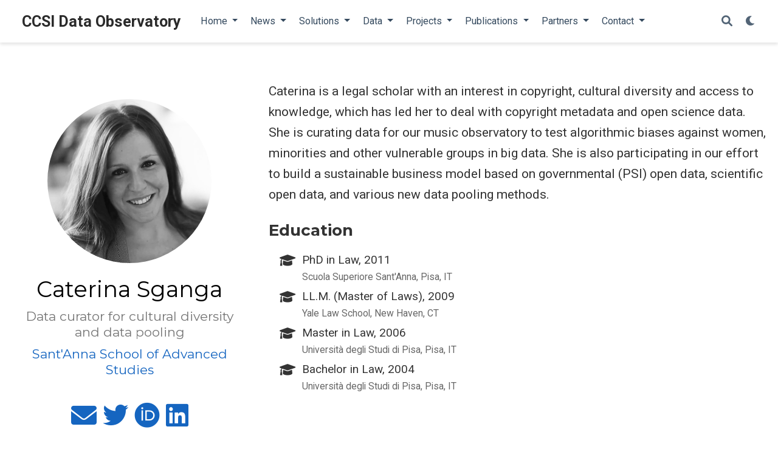

--- FILE ---
content_type: text/html
request_url: https://ccsi.dataobservatory.eu/authors/caterina_sganga/
body_size: 4888
content:
<!DOCTYPE html><html lang="en-us" >


<head>
  <meta charset="utf-8" />
  <meta name="viewport" content="width=device-width, initial-scale=1" />
  <meta http-equiv="X-UA-Compatible" content="IE=edge" />
  
  
  
    <meta name="generator" content="Wowchemy 5.6.0 for Hugo" />
  

  
  












  
  










  







  
  
  <link rel="preconnect" href="https://fonts.gstatic.com" crossorigin />
  

  
  
  
    
      
      <link rel="preload" as="style" href="https://fonts.googleapis.com/css2?family=Montserrat:wght@400;700&family=Roboto+Mono&family=Roboto:wght@400;700&display=swap">
      <link rel="stylesheet" href="https://fonts.googleapis.com/css2?family=Montserrat:wght@400;700&family=Roboto+Mono&family=Roboto:wght@400;700&display=swap" media="print" onload="this.media='all'">
    
  

  
  
  
  
  
    
    
    
  
  

  <meta name="author" content="Cultural &amp; Creative Sectors and Industries Observatory" />

  
  
  
    
  
  <meta name="description" content="An open knowledge platform for the cultural and creative sectors" />

  
  <link rel="alternate" hreflang="en-us" href="https://ccsi.dataobservatory.eu/authors/caterina_sganga/" />

  
  
  
    <meta name="theme-color" content="#1565c0" />
  

  
  

  

  <link rel="stylesheet" href="/css/vendor-bundle.min.c7b8d9abd591ba2253ea42747e3ac3f5.css" media="print" onload="this.media='all'">

  
  
  
    
    
      <link rel="stylesheet" href="https://cdn.jsdelivr.net/npm/academicons@1.9.1/css/academicons.min.css" integrity="sha512-W0xM4mr6dEP9nREo7Z9z+9X70wytKvMGeDsj7ps2+xg5QPrEBXC8tAW1IFnzjR6eoJ90JmCnFzerQJTLzIEHjA==" crossorigin="anonymous" media="print" onload="this.media='all'">
    

    
    
    
    
      
      
    
    
    

    
    
    

    

    
    
      
      

      
      

      
    
      
      

      
      

      
    
      
      

      
      

      
    
      
      

      
      

      
    
      
      

      
      

      
    
      
      

      
      

      
    
      
      

      
      

      
    
      
      

      
      

      
    
      
      

      
      

      
    
      
      

      
      

      
    
      
      

      
      
        
      

      
    
      
      

      
      

      
    
      
      

      
      

      
    
  

  
  
  
  
  
  
  <link rel="stylesheet" href="/css/wowchemy.3495fc6150afdd177f1d04fbba9f5e2c.css" />

  
  
  
  
  
  
  
    
    
    <link rel="stylesheet" href="/css/libs/chroma/github-light.min.css" title="hl-light" media="print" onload="this.media='all'" >
    <link rel="stylesheet" href="/css/libs/chroma/dracula.min.css" title="hl-dark" media="print" onload="this.media='all'" disabled>
  

  
  




<script async src="https://www.googletagmanager.com/gtag/js?id=G-SCQZ5FHVYW"></script>
<script>
  window.dataLayer = window.dataLayer || [];

  function gtag() {
      dataLayer.push(arguments);
  }

  function trackOutboundLink(url, target) {
    gtag('event', 'click', {
         'event_category': 'outbound',
         'event_label': url,
         'transport_type': 'beacon',
         'event_callback': function () {
           if (target !== '_blank') {
             document.location = url;
           }
         }
    });
    console.debug("Outbound link clicked: " + url);
  }

  function onClickCallback(event) {
    if ((event.target.tagName !== 'A') || (event.target.host === window.location.host)) {
      return;
    }
    trackOutboundLink(event.target, event.target.getAttribute('target'));  
  }

  gtag('js', new Date());
  gtag('config', 'G-SCQZ5FHVYW', {});
  gtag('set', {'cookie_flags': 'SameSite=None;Secure'});

  
  document.addEventListener('click', onClickCallback, false);
</script>


  


  


  




  
  
  

  
  
    <link rel="alternate" href="/authors/caterina_sganga/index.xml" type="application/rss+xml" title="CCSI Data Observatory" />
  

  
  
    <link rel="manifest" href="/manifest.webmanifest" />
  

  
  <link rel="icon" type="image/png" href="/media/icon_hu2a0676e1b6d94db488e556028a70c3c4_41568_32x32_fill_lanczos_center_3.png" />
  <link rel="apple-touch-icon" type="image/png" href="/media/icon_hu2a0676e1b6d94db488e556028a70c3c4_41568_180x180_fill_lanczos_center_3.png" />

  <link rel="canonical" href="https://ccsi.dataobservatory.eu/authors/caterina_sganga/" />

  
  
  
  
  
  
  
  
    
    
    
  
  

  
  
    
    
  
  <meta property="twitter:card" content="summary" />
  
    <meta property="twitter:site" content="@CultDataObs" />
    <meta property="twitter:creator" content="@CultDataObs" />
  
  <meta property="og:site_name" content="CCSI Data Observatory" />
  <meta property="og:url" content="https://ccsi.dataobservatory.eu/authors/caterina_sganga/" />
  <meta property="og:title" content="Caterina Sganga | CCSI Data Observatory" />
  <meta property="og:description" content="An open knowledge platform for the cultural and creative sectors" /><meta property="og:image" content="https://ccsi.dataobservatory.eu/authors/caterina_sganga/avatar_hu4df08483075951da4256d969ab6630a6_151065_270x270_fill_lanczos_center_3.png" />
    <meta property="twitter:image" content="https://ccsi.dataobservatory.eu/authors/caterina_sganga/avatar_hu4df08483075951da4256d969ab6630a6_151065_270x270_fill_lanczos_center_3.png" /><meta property="og:locale" content="en-us" />
  
    
  

  



  


  <title>Caterina Sganga | CCSI Data Observatory</title>

  
  
  
  











</head>


<body id="top" data-spy="scroll" data-offset="70" data-target="#TableOfContents" class="page-wrapper   " data-wc-page-id="7005c19d6f3f3783f412723b222cdbfc" >

  
  
  
  
  
  
  
  
  
  <script src="/js/wowchemy-init.min.613040fe4f2c0f007b4dcb64404201cb.js"></script>

  


<aside class="search-modal" id="search">
  <div class="container">
    <section class="search-header">

      <div class="row no-gutters justify-content-between mb-3">
        <div class="col-6">
          <h1>Search</h1>
        </div>
        <div class="col-6 col-search-close">
          <a class="js-search" href="#" aria-label="Close"><i class="fas fa-times-circle text-muted" aria-hidden="true"></i></a>
        </div>
      </div>

      <div id="search-box">
        
        <input name="q" id="search-query" placeholder="Search..." autocapitalize="off"
        autocomplete="off" autocorrect="off" spellcheck="false" type="search" class="form-control"
        aria-label="Search...">
        
      </div>

      
      

      

    </section>
    <section class="section-search-results">

      <div id="search-hits">
        
      </div>

    </section>
  </div>
</aside>



  <div class="page-header">
    












<header class="header--fixed">
  <nav class="navbar navbar-expand-lg navbar-light compensate-for-scrollbar" id="navbar-main">
    <div class="container-xl">

      
      <div class="d-none d-lg-inline-flex">
        <a class="navbar-brand" href="/">CCSI Data Observatory</a>
      </div>
      

      
      <button type="button" class="navbar-toggler" data-toggle="collapse"
              data-target="#navbar-content" aria-controls="navbar-content" aria-expanded="false" aria-label="Toggle navigation">
      <span><i class="fas fa-bars"></i></span>
      </button>
      

      
      <div class="navbar-brand-mobile-wrapper d-inline-flex d-lg-none">
        <a class="navbar-brand" href="/">CCSI Data Observatory</a>
      </div>
      

      
      
      <div class="navbar-collapse main-menu-item collapse justify-content-start" id="navbar-content">

        
        <ul class="navbar-nav d-md-inline-flex">
          

          
          <li class="nav-item dropdown">
            <a href="#" class="nav-link dropdown-toggle" data-toggle="dropdown" aria-haspopup="true"><span>Home</span><span class="caret"></span>
            </a>
            <div class="dropdown-menu">
              
                <a class="dropdown-item" href="/#about"><span>About</span></a>
              
                <a class="dropdown-item" href="/about/observatories"><span>About the data observatories</span></a>
              
                <a class="dropdown-item" href="/#slider"><span>In 1 minute: slide introduction</span></a>
              
            </div>
          </li>

          
          

          
          <li class="nav-item dropdown">
            <a href="#" class="nav-link dropdown-toggle" data-toggle="dropdown" aria-haspopup="true"><span>News</span><span class="caret"></span>
            </a>
            <div class="dropdown-menu">
              
                <a class="dropdown-item" href="/#posts"><span>Blog</span></a>
              
                <a class="dropdown-item" href="/#tags"><span>Topics</span></a>
              
            </div>
          </li>

          
          

          
          <li class="nav-item dropdown">
            <a href="#" class="nav-link dropdown-toggle" data-toggle="dropdown" aria-haspopup="true"><span>Solutions</span><span class="caret"></span>
            </a>
            <div class="dropdown-menu">
              
                <a class="dropdown-item" href="/apps/"><span>Apps</span></a>
              
                <a class="dropdown-item" href="/#releases"><span>Software</span></a>
              
                <a class="dropdown-item" href="/category/r-bloggers/"><span>Code</span></a>
              
            </div>
          </li>

          
          

          
          <li class="nav-item dropdown">
            <a href="#" class="nav-link dropdown-toggle" data-toggle="dropdown" aria-haspopup="true"><span>Data</span><span class="caret"></span>
            </a>
            <div class="dropdown-menu">
              
                <a class="dropdown-item" href="/#pillars"><span>🏛️ Economy</span></a>
              
                <a class="dropdown-item" href="/#pillars"><span>🏛️ Diversity & Circulation</span></a>
              
                <a class="dropdown-item" href="/#pillars"><span>🏛️ Cultre &  Society</span></a>
              
                <a class="dropdown-item" href="/#pillars"><span>🏛️ Art+Tech</span></a>
              
                <a class="dropdown-item" href="https://zenodo.org/communities/ccsi/"><span>📖 Open Science Repository</span></a>
              
                <a class="dropdown-item" href="https://www.opencollections.net/collections/music/"><span>🎙️ Open Music Collections</span></a>
              
                <a class="dropdown-item" href="https://www.opencollections.net/collections/photography/"><span>🎞️ Open Photography Collections</span></a>
              
                <a class="dropdown-item" href="https://www.opencollections.net/collections/print/"><span>🖼️ Open Prints Collections</span></a>
              
                <a class="dropdown-item" href="/#data"><span>🖥️ API</span></a>
              
            </div>
          </li>

          
          

          
          <li class="nav-item dropdown">
            <a href="#" class="nav-link dropdown-toggle" data-toggle="dropdown" aria-haspopup="true"><span>Projects</span><span class="caret"></span>
            </a>
            <div class="dropdown-menu">
              
                <a class="dropdown-item" href="/#projects"><span>Overview</span></a>
              
                <a class="dropdown-item" href="/project/listen-local/"><span>🇪🇺 Listen Local</span></a>
              
                <a class="dropdown-item" href="/project/openmuse/"><span>🇪🇺 Opem Music Observatory - OpenMuse</span></a>
              
                <a class="dropdown-item" href="/#projects"><span>RECREO</span></a>
              
                <a class="dropdown-item" href="/project/horizon"><span>Call for Interest</span></a>
              
            </div>
          </li>

          
          

          
          <li class="nav-item dropdown">
            <a href="#" class="nav-link dropdown-toggle" data-toggle="dropdown" aria-haspopup="true"><span>Publications</span><span class="caret"></span>
            </a>
            <div class="dropdown-menu">
              
                <a class="dropdown-item" href="/#featured"><span>Featured</span></a>
              
                <a class="dropdown-item" href="/#publications"><span>All Publications</span></a>
              
            </div>
          </li>

          
          

          
          <li class="nav-item dropdown">
            <a href="#" class="nav-link dropdown-toggle" data-toggle="dropdown" aria-haspopup="true"><span>Partners</span><span class="caret"></span>
            </a>
            <div class="dropdown-menu">
              
                <a class="dropdown-item" href="/#partners"><span>Observatory Partners</span></a>
              
                <a class="dropdown-item" href="/project/horizon"><span>Call for Research Interest</span></a>
              
            </div>
          </li>

          
          

          
          <li class="nav-item dropdown">
            <a href="#" class="nav-link dropdown-toggle" data-toggle="dropdown" aria-haspopup="true"><span>Contact</span><span class="caret"></span>
            </a>
            <div class="dropdown-menu">
              
                <a class="dropdown-item" href="/#contact"><span>Get in touch</span></a>
              
                <a class="dropdown-item" href="/#talks"><span>Public talks</span></a>
              
                <a class="dropdown-item" href="/category/meetup/"><span>Meetups in Europe</span></a>
              
            </div>
          </li>

          
          

        

          
        </ul>
      </div>

      <ul class="nav-icons navbar-nav flex-row ml-auto d-flex pl-md-2">

        
        
          
        
          
        
          
        
          
        
          
        

        
        
        <li class="nav-item">
          <a class="nav-link js-search" href="#" aria-label="Search"><i class="fas fa-search" aria-hidden="true"></i></a>
        </li>
        

        
        
        
        <li class="nav-item dropdown theme-dropdown">
          <a href="#" class="nav-link" data-toggle="dropdown" aria-haspopup="true" aria-label="Display preferences">
            <i class="fas fa-moon" aria-hidden="true"></i>
          </a>
          <div class="dropdown-menu">
            <a href="#" class="dropdown-item js-set-theme-light">
              <span>Light</span>
            </a>
            <a href="#" class="dropdown-item js-set-theme-dark">
              <span>Dark</span>
            </a>
            <a href="#" class="dropdown-item js-set-theme-auto">
              <span>Automatic</span>
            </a>
          </div>
        </li>
        

        
        

      </ul>

    </div>
  </nav>
</header>


  </div>

  <div class="page-body">
    
    
    

    




<section id="profile-page" class="pt-5">
  <div class="container">
    
    
      
      
      
      




  










<div class="row">
  <div class="col-12 col-lg-4">
    <div id="profile">

      
      
      <img class="avatar avatar-circle"
           width="270" height="270"
           src="/authors/caterina_sganga/avatar_hu4df08483075951da4256d969ab6630a6_151065_270x270_fill_lanczos_center_3.png" alt="Caterina Sganga">
      

      <div class="portrait-title">

        <h2>Caterina Sganga</h2>

        <h3>Data curator for cultural diversity and data pooling</h3>

        
        <h3>
          <a href="https://www.santannapisa.it/" target="_blank" rel="noopener">
          <span>Sant&#39;Anna School of Advanced Studies</span>
          </a>
        </h3>
        
      </div>

      <ul class="network-icon" aria-hidden="true">
        
        
        
        
          
        
        
        
        
        
          
        
        <li>
          <a href="/#contact"  aria-label="envelope">
            <i class="fas fa-envelope big-icon"></i>
          </a>
        </li>
        
        
        
        
          
        
        
        
        
        
          
        
        <li>
          <a href="https://twitter.com/caterinasganga" target="_blank" rel="noopener" aria-label="twitter">
            <i class="fab fa-twitter big-icon"></i>
          </a>
        </li>
        
        
        
        
        
        
        
        
          
        
        <li>
          <a href="https://orcid.org/0000-0002-5836-1824" target="_blank" rel="noopener" aria-label="orcid">
            <i class="ai ai-orcid big-icon"></i>
          </a>
        </li>
        
        
        
        
          
        
        
        
        
        
          
        
        <li>
          <a href="https://www.linkedin.com/in/caterinasganga/" target="_blank" rel="noopener" aria-label="linkedin">
            <i class="fab fa-linkedin big-icon"></i>
          </a>
        </li>
        
      </ul>

    </div>
  </div>
  <div class="col-12 col-lg-8">

    
    

    <div class="article-style">
      <p>Caterina is a legal scholar with an interest in copyright, cultural diversity and access to knowledge, which has led her to deal with copyright metadata and open science data. She is curating data for our music observatory to test algorithmic biases against women, minorities and other vulnerable groups in big data. She is also participating in our effort to build a sustainable business model based on governmental (PSI) open data, scientific open data, and various new data pooling methods.</p>

    </div>

    <div class="row">

      

      
      <div class="col-md-7">
        <div class="section-subheading">Education</div>
        <ul class="ul-edu fa-ul mb-0">
          
          <li>
            <i class="fa-li fas fa-graduation-cap"></i>
            <div class="description">
              <p class="course">PhD in Law, 2011</p>
              <p class="institution">Scuola Superiore Sant&#39;Anna, Pisa, IT</p>
            </div>
          </li>
          
          <li>
            <i class="fa-li fas fa-graduation-cap"></i>
            <div class="description">
              <p class="course">LL.M. (Master of Laws), 2009</p>
              <p class="institution">Yale Law School, New Haven, CT</p>
            </div>
          </li>
          
          <li>
            <i class="fa-li fas fa-graduation-cap"></i>
            <div class="description">
              <p class="course">Master in Law, 2006</p>
              <p class="institution">Università degli Studi di Pisa, Pisa, IT</p>
            </div>
          </li>
          
          <li>
            <i class="fa-li fas fa-graduation-cap"></i>
            <div class="description">
              <p class="course">Bachelor in Law, 2004</p>
              <p class="institution">Università degli Studi di Pisa, Pisa, IT</p>
            </div>
          </li>
          
        </ul>
      </div>
      

    </div>
  </div>
</div>

    

    
    
    
  </div>
</section>
  </div>

  <div class="page-footer">
    
    
    <div class="container">
      <footer class="site-footer">

  












  

  

  

  
  






  
  
  

  
  
    
  
  
    
  

  

  
  <p class="powered-by copyright-license-text">
    © 2021-2023 Daniel Antal, Reprex B.V. This work is licensed under <a href="https://creativecommons.org/licenses/by-nc-nd/4.0" rel="noopener noreferrer" target="_blank">CC BY NC ND 4.0</a>
  </p>
  

  <p class="powered-by footer-license-icons">
    <a href="https://creativecommons.org/licenses/by-nc-nd/4.0" rel="noopener noreferrer" target="_blank" aria-label="Creative Commons">
      <i class="fab fa-creative-commons fa-2x" aria-hidden="true"></i>
      <i class="fab fa-creative-commons-by fa-2x" aria-hidden="true"></i>
      
        <i class="fab fa-creative-commons-nc fa-2x" aria-hidden="true"></i>
      
      
        <i class="fab fa-creative-commons-nd fa-2x" aria-hidden="true"></i>
      
    </a>
  </p>




  <p class="powered-by">
    
    
    
      
      
      
      
      
      
      Published with <a href="https://wowchemy.com/?utm_campaign=poweredby" target="_blank" rel="noopener">Wowchemy</a> — the free, <a href="https://github.com/wowchemy/wowchemy-hugo-themes" target="_blank" rel="noopener">open source</a> website builder that empowers creators.
    
  </p>
</footer>

    </div>
    
  </div>

  


<script src="/js/vendor-bundle.min.46271ef31da3f018e9cd1b59300aa265.js"></script>




  

  
  

  













  
  <script id="search-hit-fuse-template" type="text/x-template">
    <div class="search-hit" id="summary-{{key}}">
      <div class="search-hit-content">
        <div class="search-hit-name">
          <a href="{{relpermalink}}">{{title}}</a>
          <div class="article-metadata search-hit-type">{{type}}</div>
          <p class="search-hit-description">{{snippet}}</p>
        </div>
      </div>
    </div>
  </script>
  
    <script src="https://cdn.jsdelivr.net/gh/krisk/Fuse@v3.2.1/dist/fuse.min.js" integrity="sha512-o38bmzBGX+hD3JHWUFCDA09btWaqrNmoJ3RXLlrysA7PP01Kgs4UlE4MhelE1v5dJR3+cxlR4qQlotsW7jKsnw==" crossorigin="anonymous"></script>
    <script src="https://cdn.jsdelivr.net/gh/julmot/mark.js@8.11.1/dist/jquery.mark.min.js" integrity="sha512-mhbv5DqBMgrWL+32MmsDOt/OAvqr/cHimk6B8y/bx/xS88MVkYGPiVv2ixKVrkywF2qHplNRUvFsAHUdxZ3Krg==" crossorigin="anonymous"></script>
  












  
  
  
  
  
  
  







<script id="page-data" type="application/json">{"use_headroom":true}</script>



  <script src="/js/wowchemy-headroom.c251366b4128fd5e6b046d4c97a62a51.js" type="module"></script>








  
  


<script src="/en/js/wowchemy.min.a6238d5886fa4a2f7cf92df25709326f.js"></script>







  
<div id="modal" class="modal fade" role="dialog">
  <div class="modal-dialog">
    <div class="modal-content">
      <div class="modal-header">
        <h5 class="modal-title">Cite</h5>
        <button type="button" class="close" data-dismiss="modal" aria-label="Close">
          <span aria-hidden="true">&times;</span>
        </button>
      </div>
      <div class="modal-body">
        
        <pre><code></code></pre>
      </div>
      <div class="modal-footer">
        <a class="btn btn-outline-primary my-1 js-copy-cite" href="#" target="_blank">
          <i class="fas fa-copy"></i> Copy
        </a>
        <a class="btn btn-outline-primary my-1 js-download-cite" href="#" target="_blank">
          <i class="fas fa-download"></i> Download
        </a>
        <div id="modal-error"></div>
      </div>
    </div>
  </div>
</div>


  <script src="/js/wowchemy-publication.68f8d7090562ca65fc6d3cb3f8f2d2cb.js" type="module"></script>
















</body>
</html>


--- FILE ---
content_type: application/javascript
request_url: https://ccsi.dataobservatory.eu/js/wowchemy-publication.68f8d7090562ca65fc6d3cb3f8f2d2cb.js
body_size: 423
content:
var a={},c,r,l=$("#container-publications");if(l.length){l.isotope({itemSelector:".isotope-item",percentPosition:!0,masonry:{columnWidth:".grid-sizer"},filter:function(){let t=$(this),i=c?t.text().match(c):!0,o=r?t.is(r):!0;return i&&o}});let e=$(".filter-search").keyup(p(function(){c=new RegExp(e.val(),"gi"),l.isotope()}));$(".pub-filters").on("change",function(){let i=$(this)[0].getAttribute("data-filter-group");if(a[i]=this.value,r=f(a),l.isotope(),i==="pubtype"){let o=$(this).val();o.substr(0,9)===".pubtype-"?window.location.hash=o.substr(9):window.location.hash=""}})}function p(e,t){let i;return t=t||100,function(){clearTimeout(i);let u=arguments,n=this;function s(){e.apply(n,u)}i=setTimeout(s,t)}}function f(e){let t="";for(let i in e)t+=e[i];return t}function d(){if(!l.length)return;let e=window.location.hash.replace("#",""),t="*";e!=""&&!isNaN(e)&&(t=".pubtype-"+e);let i="pubtype";a[i]=t,r=f(a),l.isotope(),$(".pubtype-select").val(t)}document.addEventListener("DOMContentLoaded",function(){$(".pub-filters-select")&&d(),$(".js-cite-modal").click(function(e){e.preventDefault();let t=$(this).attr("data-filename"),i=$("#modal");i.find(".modal-body code").load(t,function(o,u,n){if(u=="error"){let s="Error: ";$("#modal-error").html(s+n.status+" "+n.statusText)}else $(".js-download-cite").attr("href",t)}),i.modal("show")}),$(".js-copy-cite").click(function(e){e.preventDefault();let t=document.querySelector("#modal .modal-body code").innerHTML;navigator.clipboard.writeText(t).then(function(){console.debug("Citation copied!")}).catch(function(){console.error("Citation copy failed!")})})});
